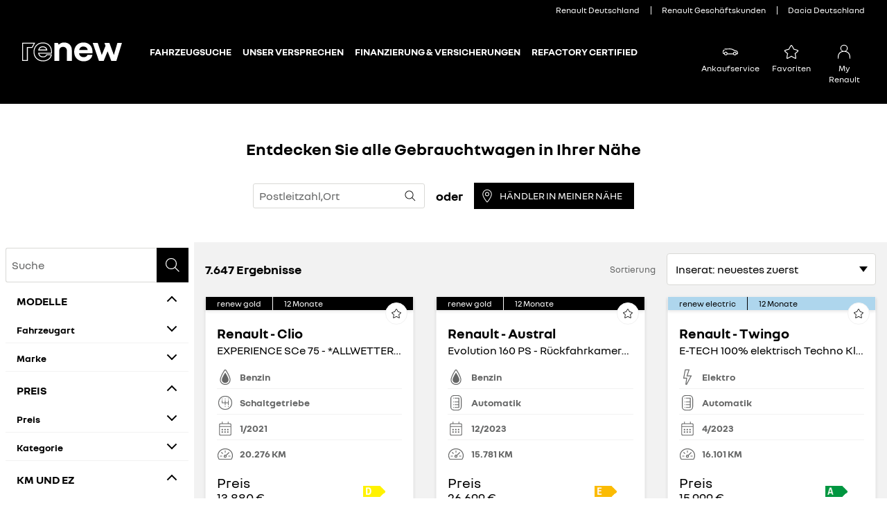

--- FILE ---
content_type: text/css; charset=utf-8
request_url: https://de.renew.auto/client/r-favorite-link-d66367a1a867876b.css
body_size: 120
content:
.FavoriteLink__link{position:relative}.FavoriteLink__cpt{color:#000;background-color:#efdf00;border-radius:50%;width:15px;height:15px;margin-top:-18px;margin-left:10px;line-height:1.4;display:inline-block;position:absolute;top:50%;left:50%;transform:translate(-50%,-50%)}